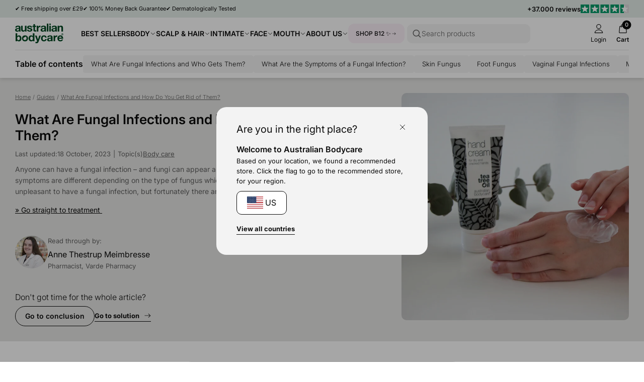

--- FILE ---
content_type: text/css
request_url: https://australian-bodycare.uk/cdn/shop/t/57/assets/template-article.css?v=116071840102798077311762936254
body_size: 90
content:
.pw-article,.pw.pw-article{max-width:600px}.pw-article-wide,.pw.pw-article-wide{max-width:800px}.sticky-article-toc{padding-top:1px;position:sticky;top:calc(var(--nav-height, 0px) - 1px);left:0;min-height:52px;box-shadow:0 2px 8px #00000026;z-index:2}[data-toc-item] .btn-icon{flex:0 0 15px}.sticky-article-toc-content{display:flex;align-items:center;column-gap:var(--spacing-4)}.sticky-article-toc-wrapper{border-top:1px solid var(--color-neutral-3)}.article-toc{background-color:var(--color-neutral-5);border-radius:var(--border-radius-0);padding:var(--spacing-3);margin:var(--spacing-1) 0}.bg-theme-white .article-toc{padding-right:0;padding-left:0;margin:0}.article-toc-row{position:relative;display:flex;align-items:center;column-gap:var(--spacing-1);flex:0 1 100%;overflow-x:scroll;padding-bottom:var(--spacing-1);margin-bottom:calc(var(--spacing-1) * -1);-ms-overflow-style:none}.article-toc-row::-webkit-scrollbar{display:none}.article-toc-row .pill{flex:0 0 auto}.toc-body,.toc-dropdown-body,.toc-dropdown-expanded{display:flex;flex-direction:column;align-items:start;row-gap:var(--spacing-0)}.toc-dropdown-body button span{font-size:13px}.article-meta-simple-row{display:flex;align-items:center;column-gap:var(--spacing-0);flex-wrap:wrap}.article-meta-simple-row a{text-decoration:underline}.article-meta-simple-row .subtext{display:inline-block}.article-author{position:relative;display:flex;column-gap:var(--spacing-1)}.article-meta-box{display:flex;column-gap:var(--spacing-1);margin:var(--spacing-4) 0}.article-meta-box-image{flex:0 1 65px;width:65px}.article-meta-box-image .media{width:65px;height:65px;border-radius:999px;overflow:hidden}.article-meta-box-content{flex:0 0 auto;display:flex;flex-direction:column;align-items:start}.sticky-article-toc-title{flex-shrink:0}@media (max-width: 979px){.sticky-article-toc>.sticky-article-toc-content{column-gap:var(--spacing-1);padding-right:0}.article-toc-row{padding-right:var(--spacing-3)}.sticky-article-toc-title{display:none}.article-meta-box-image{flex:0 1 50px;width:50px}.article-meta-box-image .media{width:50px;height:50px}.article-layout-row .article-heading .pw{max-width:600px}}.article-products-content{flex-shrink:1;flex-grow:1;width:100%}.article-section-image{width:100%}.article-products-layout-single .card-media{flex:1 1 40%}@media (min-width: 1040px){img[src*="1024x"]{margin-left:-200px;margin-right:-200px;max-width:1000px}.article-products-wrapper{margin:0 -75px;padding:25px 0}.article-products-layout-single .product-card-excerpt{flex-grow:1}.article-products-layout-single .product-card{align-items:center}.article-products-layout-single .product-card__action{max-width:340px}}.article-products-layout-single .product-card{flex-direction:row;column-gap:var(--column-gap)}.article-products-layout-single .card-media,.article-products-layout-single .card-content{flex:1 1 50%}.article-products-layout-single .card-content{margin-top:0}.article-heading:not(.bg-theme-neutral-4){margin-bottom:var(--spacing-3)}@media (min-width: 980px){.article-heading.article-heading-theme--mobile-only{--section-text-color: var(--color-neutral-0);--section-button-text-color: var(--color-neutral-5);--section-secondary-item-color: var(--color-neutral-1);background-color:var(--color-neutral-5)}}.article-heading .snippet-section-header{max-width:unset}.article-header-row-toc{border-radius:var(--border-radius-0);border:1px solid var(--color-neutral-3)}.article-toc-row .blogfilter-active{--border-color: var(--color-neutral-1)}
/*# sourceMappingURL=/cdn/shop/t/57/assets/template-article.css.map?v=116071840102798077311762936254 */


--- FILE ---
content_type: text/json
request_url: https://conf.config-security.com/model
body_size: 86
content:
{"title":"recommendation AI model (keras)","structure":"release_id=0x37:28:35:2d:54:20:2c:3b:6a:2c:68:6a:60:49:35:44:3d:20:73:3d:73:53:24:51:38:5e:45:56:4b;keras;zd7zseuqcddig3ohxvcknplq9r5kv8qk5wuc0femzp57kz5gk2xuutxc1smf6zo2oifv4osr","weights":"../weights/3728352d.h5","biases":"../biases/3728352d.h5"}

--- FILE ---
content_type: image/svg+xml
request_url: https://australian-bodycare.uk/cdn/shop/files/News.svg?v=1741181225&width=50
body_size: -233
content:
<svg xmlns="http://www.w3.org/2000/svg" fill="none" viewBox="0 0 25 25" height="25" width="25">
<path fill="black" d="M9.83335 8.23966L4.28127 11.448C2.1771 12.6563 1.45835 15.3334 2.66668 17.4272C3.78127 19.3647 6.14585 20.1043 8.15627 19.2605L11 22.823C11.7917 23.8126 13.1979 24.0105 14.3021 23.3751C15.6354 22.6043 16.0937 20.8438 15.1146 19.6251L12.75 16.6772L14.2083 15.8334L20.6458 15.8022C21.5625 15.8022 22.125 14.8126 21.6667 14.0209L20.1146 11.3334L21.1146 10.7605C21.9167 10.3022 22.1875 9.28133 21.7292 8.47925L19.9479 5.39591C19.4896 4.59383 18.4687 4.323 17.6667 4.78133L16.6667 5.35425L15.1146 2.66675C14.6562 1.87508 13.5208 1.87508 13.0625 2.66675M18.2917 5.86466C18.4896 5.75008 18.75 5.823 18.8646 6.02091L20.6458 9.10425C20.7604 9.30217 20.6875 9.56258 20.4896 9.67717L19.4896 10.2501L17.2917 6.448L18.2917 5.87508V5.86466ZM14.125 20.3959C14.5625 20.948 14.4167 21.8543 13.6667 22.2813C13.0521 22.6355 12.3437 22.4897 11.9687 22.0313L9.28127 18.6668L11.6562 17.3022L14.1354 20.4063L14.125 20.3959ZM8.02085 17.948C6.52085 18.8126 4.60418 18.3022 3.7396 16.8022C2.87502 15.3022 3.38543 13.3855 4.88543 12.5209L10.0417 9.54175L13.1771 14.9688L8.02085 17.948ZM14.3854 14.573L10.9896 8.68758L14.1042 3.39591L20.5417 14.5522L14.4062 14.5834L14.3854 14.573Z" clip-rule="evenodd" fill-rule="evenodd"></path>
</svg>
